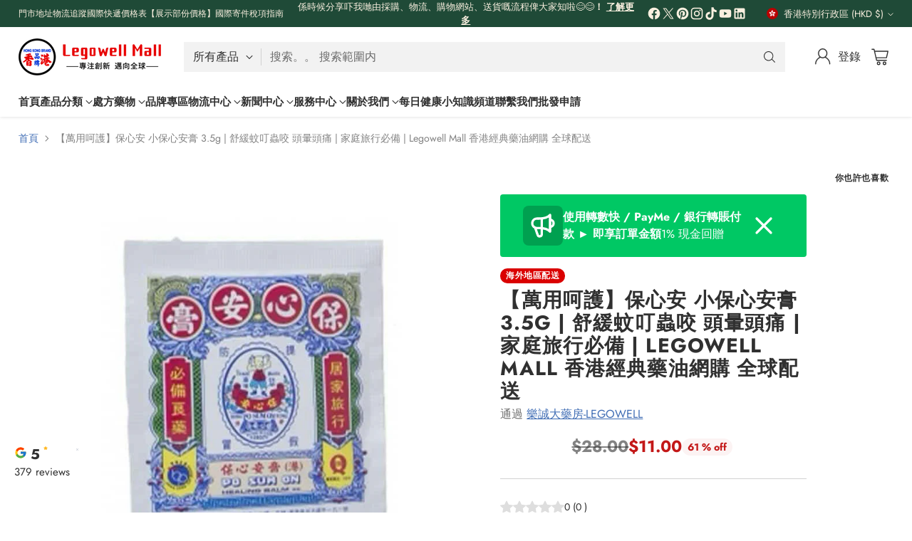

--- FILE ---
content_type: image/svg+xml
request_url: https://fluorescent.github.io/country-flags/flags/lb.svg
body_size: 949
content:
<svg xmlns="http://www.w3.org/2000/svg" id="flag-icons-lb" viewBox="0 0 512 512">
  <defs>
    <clipPath id="lb-a">
      <path fill-opacity=".7" d="M124 0h496v496H124z"/>
    </clipPath>
  </defs>
  <g clip-path="url(#lb-a)" transform="translate(-128) scale(1.0321)">
    <g fill-rule="evenodd" stroke-width="1pt">
      <path fill="red" d="M0 372h744v124H0zM0 0h744v124H0z"/>
      <path fill="#fff" d="M0 124h744v248H0z"/>
    </g>
    <path fill="#007900" d="M368.3 125.9c-7.6 15.1-12.7 15.1-25.3 25.2-5 5-12.6 7.5-2.5 12.6-10 5-15.1 7.5-20.2 17.6l2.6 2.5s9.5-4.7 10-2.5c1.7 2-12.6 9.7-14.4 11s-10.8 6.6-10.8 6.6c-12.6 10.1-20.2 7.6-27.7 22.7l25.2-2.5c5 17.6-12.6 20.1-25.2 27.7l-20.2 12.6c5 17.6 20.2 7.5 32.8 2.5l2.5 2.5v5L270 282s-29.8 17-30.3 17.6c-.2 1 0 5 0 5 10.1 2.6 25.2 5.1 35.3 0 12.6-5 15.2-10 30.3-10a97.4 97.4 0 0 1-50.5 20.2v10c15.2 0 25.3 0 37.9-2.5l32.8-10c7.5 0 15.1 7.5 12.6 15-7.6 27.7-37.8 22.7-48 45.4l40.4-15.1c10.1-5 20.2-10.1 32.8-7.6 15.1 5 15.1 15.1 35.3 20.1l-5-12.5c5 2.5 10 2.5 15.1 5 12.6 5 15.1 10 30.3 7.5-12.6-15-15.2-12.5-25.2-22.6-10.1-15.1-15.2-37.8 0-40.3l17.6 5c17.7 2.6 17.7-2.5 42.9 7.6 15.1 5 20.2 12.6 37.8 7.5-7.5-17.6-35.3-30.2-53-35.2 20.2-12.6 15.2 5 43-2.5v-5c-20.2-15.2-27.8-27.8-55.6-27.8l43-5v-5S447 235.7 446 235.3a6.3 6.3 0 0 1 4.1-4.4c8 5.2 32.3 4.6 33.7 4.5-.7-6.2-12.2-11.3-22.3-16.3 0 0-43.2-26.7-43.4-29 .8-6.8 17.7 1 35.8 6.3-5-10-15.1-15.1-25.2-17.6l15.1-2.5c-10-22.7-35.3-20.2-50.4-30.3-10.1-7.5-10.1-12.6-25.2-20.1z"/>
    <path fill="#fff" fill-rule="evenodd" stroke="#fff" stroke-linecap="round" stroke-linejoin="round" stroke-width="3.1" d="M341 293.6c1.9-6 4.3-11.3-6.9-16.4-11.2-5.1 5.6 20.5 7 16.4zm13.3-12c-2.3.3-3.4 8.6 1 10.8 5.1.8 1-10.7-1-10.8zm13.1-.9c-2.3.7-2.4 12.4 5.8 10.3 8.3-2 0-11.2-5.8-10.2zm15.3-29.8c1.8-2.8-.1-14.5-7.2-9.6-7.1 5 5 10.4 7.2 9.6zm-15.5-9.7c2.2-.8 2.4-8-3.8-6-6.2 1.8 2.2 7.5 3.8 6zm-14 2.9s-4.3-6-7.7-4.8c-4.2 4 8 4.9 7.7 4.8zm-48 19.1c1.8.2 15.5-2.2 20.2-7.5 4.8-5.3-24.3 2.2-24.3 2.3s2.7 4.7 4 5.2zm136.7-33.8c.7-1.3-7.3-7-12-4.7-1.2 4.2 12 5.5 12 4.7zM415 215.8c1.5-2.1-3.5-11-13.3-6s10.3 9.5 13.3 6zm-31.1-5.2s2.4-8 8.4-6.4c6.6 5.1-8.1 6.7-8.4 6.4zm-5.8-6c-1-2.2-7.1-.9-14.2 3.8-7.1 4.6 16.3 1.3 14.2-3.8zm18-21.4s6.4-2.9 8.3 0c2.6 4.2-8.3 0-8.2 0zm-5.2-2.8c-1.3-2.5-8.3-2.8-8.1 1-1.2 2.8 9 2.3 8-1zm-16.7 0c-.7-1.5-10.6 0-13.6 6 4.8 2.3 15.8-2.2 13.6-6zm-21.3 6.1s-13 8-13.9 13.9c.4 5 16.3-9.2 16.3-9.2s1.4-5.6-2.4-4.7zm-14.5-7.3c.4-1.6 6.5-5.4 7-5 .5 1.6-5 6-7 5zm4.2 30.6c.3-2.3-15.6-2.1-9.6 5.1 5 6.1 10.7-4 9.6-5zM328 220.3c-.8-1.6-2-5.9-4.2-6.3-1.7 0-11.3 2-12 3.5-.4 1.3 4 9.2 5.4 9.4 1.7.6 10.5-5.8 10.8-6.6zm85.6 53.4c.5-1.7 16.7-7.3 22.3-2 6.6 9-22.7 4.8-22.3 2zm44.6 10.6c3.5-6-11-13.2-17-6.3 2 8.2 14.1 11.2 17 6.3z"/>
  </g>
</svg>


--- FILE ---
content_type: text/plain; charset=utf-8
request_url: https://d-ipv6.mmapiws.com/ant_squire
body_size: -222
content:
legowellhk.hk;019bdab7-61fc-7cbb-98e7-cbc5a3f6d1b8:fd2f0bc1913a631ee30a2bbeb0f90e1e5c1494d1

--- FILE ---
content_type: text/plain; charset=utf-8
request_url: https://d-ipv6.mmapiws.com/ant_squire
body_size: 153
content:
legowellhk.hk;019bdab7-61fc-7cbb-98e7-cbc5a3f6d1b8:fd2f0bc1913a631ee30a2bbeb0f90e1e5c1494d1

--- FILE ---
content_type: text/javascript; charset=utf-8
request_url: https://legowellhk.hk/products/%E4%BF%9D%E5%BF%83%E5%AE%89-%E5%B0%8F%E4%BF%9D%E5%BF%83%E5%AE%89%E8%86%8F3-5g.js
body_size: 846
content:
{"id":6173104832666,"title":"【萬用呵護】保心安 小保心安膏 3.5g | 舒緩蚊叮蟲咬 頭暈頭痛 | 家庭旅行必備 | Legowell Mall 香港經典藥油網購 全球配送","handle":"保心安-小保心安膏3-5g","description":"\u003cp\u003e\u003cimg src=\"https:\/\/cdn.shopifycdn.net\/s\/files\/1\/0496\/7566\/5562\/files\/IMG_4590.jpg?v=1613989071\" alt=\"\" data-mce-fragment=\"1\" data-mce-src=\"https:\/\/cdn.shopifycdn.net\/s\/files\/1\/0496\/7566\/5562\/files\/IMG_4590.jpg?v=1613989071\"\u003e\u003c\/p\u003e\n\u003cp\u003e商品簡介:\u003cbr\u003e香港小保心安膏（港）3.5g\u003c\/p\u003e\n\u003cp\u003e可舒緩因輕微碰撞或扭傷引起的肌肉或關節疼痛，輕微頭疼，舟車勞頓引起的頭暈，咳嗽引起之胸部不適，風寒引起之輕微肚痛，蚊叮蟲咬引起之痕癢。\u003c\/p\u003e\n\u003cp\u003e如果孩童使用，可由成人將保心安油搽於掌心 ，磨擦至熱，然後把掌心按在其肚子上，十數秒便可見效。\u003cbr\u003e因風、寒、濕等引起的肢體疼痛或四肢麻木，將保心安油\/膏適量塗在患處，輕輕按摩數分鐘 ，一天數次，可達到驅風除濕，通痹止痛之功效，症狀得以緩解或消失。\u003cbr\u003e按部位大小，塗搽適量，搽後輕輕按摩患處，一日四次，每隔三小時一次。\u003c\/p\u003e","published_at":"2021-03-18T22:51:31+08:00","created_at":"2021-02-22T18:18:50+08:00","vendor":"樂誠大藥房-LEGOWELL","type":"","tags":["Wholesale group"],"price":1100,"price_min":1100,"price_max":1100,"available":true,"price_varies":false,"compare_at_price":2800,"compare_at_price_min":2800,"compare_at_price_max":2800,"compare_at_price_varies":false,"variants":[{"id":37940094337178,"title":"Default Title","option1":"Default Title","option2":null,"option3":null,"sku":"","requires_shipping":true,"taxable":true,"featured_image":null,"available":true,"name":"【萬用呵護】保心安 小保心安膏 3.5g | 舒緩蚊叮蟲咬 頭暈頭痛 | 家庭旅行必備 | Legowell Mall 香港經典藥油網購 全球配送","public_title":null,"options":["Default Title"],"price":1100,"weight":100,"compare_at_price":2800,"inventory_management":null,"barcode":"","requires_selling_plan":false,"selling_plan_allocations":[]}],"images":["\/\/cdn.shopify.com\/s\/files\/1\/0496\/7566\/5562\/products\/35g-427101.jpg?v=1753628137"],"featured_image":"\/\/cdn.shopify.com\/s\/files\/1\/0496\/7566\/5562\/products\/35g-427101.jpg?v=1753628137","options":[{"name":"Title","position":1,"values":["Default Title"]}],"url":"\/products\/%E4%BF%9D%E5%BF%83%E5%AE%89-%E5%B0%8F%E4%BF%9D%E5%BF%83%E5%AE%89%E8%86%8F3-5g","media":[{"alt":"保心安 小保心安膏3.5g.","id":13709767835802,"position":1,"preview_image":{"aspect_ratio":1.0,"height":800,"width":800,"src":"https:\/\/cdn.shopify.com\/s\/files\/1\/0496\/7566\/5562\/products\/35g-427101.jpg?v=1753628137"},"aspect_ratio":1.0,"height":800,"media_type":"image","src":"https:\/\/cdn.shopify.com\/s\/files\/1\/0496\/7566\/5562\/products\/35g-427101.jpg?v=1753628137","width":800}],"requires_selling_plan":false,"selling_plan_groups":[]}